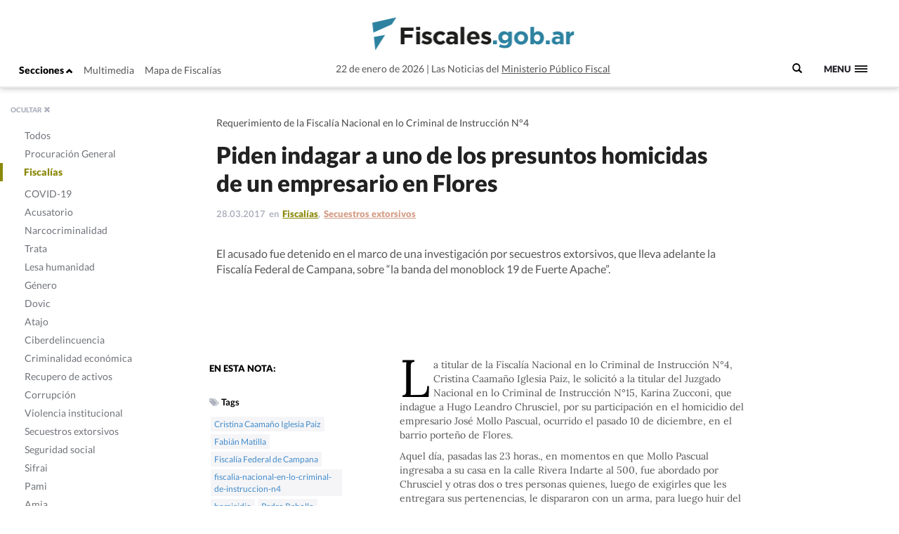

--- FILE ---
content_type: text/html; charset=UTF-8
request_url: https://www.fiscales.gob.ar/fiscalias/piden-indagar-a-uno-de-los-presuntos-homicidas-de-un-empresario-en-flores/
body_size: 12928
content:
<!DOCTYPE html>
<!--[if IE 7]>
<html class="ie ie7" lang="es-AR">
<link rel="stylesheet" type="text/css" href="ie7.css" />
<![endif]-->
<!--[if IE 8]>
<html class="ie ie8" lang="es-AR">
<link rel="stylesheet" type="text/css" href="/wp-content/themes/global-includes/css/ie8.css" />
<![endif]-->
<!--[if !(IE 7) | !(IE 8)  ]><!-->
<html lang="es-AR">
<!--<![endif]-->
<head>
    <meta charset="UTF-8" />
    <meta http-equiv="X-UA-Compatible" content="IE=edge" />
    <meta name="viewport" content="width=device-width, initial-scale=1">
    <link rel="shortcut icon" href="https://www.fiscales.gob.ar/favicon.ico" />
    <meta property="og:url" content="https://www.fiscales.gob.ar/fiscalias/piden-indagar-a-uno-de-los-presuntos-homicidas-de-un-empresario-en-flores/" />
    <meta property="og:type" content="article" />
    <meta property="og:title" content="Piden indagar a uno de los presuntos homicidas de un empresario en Flores" />
    <meta property="og:image" content="https://www.fiscales.gob.ar/wp-content/themes/images/logo_fiscales_300.jpg"/>
<meta name="twitter:title" content="Piden indagar a uno de los presuntos homicidas de un empresario en Flores" />
<meta name="twitter:card" content="summary_large_image" />
<meta name="twitter:image" content="https://www.fiscales.gob.ar/wp-content/themes/images/logo_fiscales_300.jpg" />
<meta name="twitter:url" content="https://www.fiscales.gob.ar/fiscalias/piden-indagar-a-uno-de-los-presuntos-homicidas-de-un-empresario-en-flores/" />
<meta name="robots" content="max-image-preview:large" />
    <title>Piden indagar a uno de los presuntos homicidas de un empresario en Flores | Fiscales.gob.ar</title>
    <link href="https://www.fiscales.gob.ar/wp-content/themes/global-includes/bootstrap-3.2.0-dist/css/bootstrap.css" rel="stylesheet">
    <link href='https://recursos.mpf.gov.ar/StaticContent/sitios/fiscales-gob-ar.css?a' rel='stylesheet' type='text/css'>
    <link rel="profile" href="http://gmpg.org/xfn/11" />
    <link rel="pingback" href="https://www.fiscales.gob.ar/xmlrpc.php" />
        <!--[if lt IE 9]>
    <script src="https://www.fiscales.gob.ar/wp-content/themes/fiscales/js/html5.js" type="text/javascript"></script>
    <![endif]-->
    <meta name='robots' content='max-image-preview:large' />
	<style>img:is([sizes="auto" i], [sizes^="auto," i]) { contain-intrinsic-size: 3000px 1500px }</style>
	<link rel='dns-prefetch' href='//recursos.mpf.gov.ar' />
<link rel='stylesheet' id='wp-block-library-css' href='https://www.fiscales.gob.ar/wp-includes/css/dist/block-library/style.min.css?ver=6.8.3' type='text/css' media='all' />
<style id='classic-theme-styles-inline-css' type='text/css'>
/*! This file is auto-generated */
.wp-block-button__link{color:#fff;background-color:#32373c;border-radius:9999px;box-shadow:none;text-decoration:none;padding:calc(.667em + 2px) calc(1.333em + 2px);font-size:1.125em}.wp-block-file__button{background:#32373c;color:#fff;text-decoration:none}
</style>
<style id='co-authors-plus-coauthors-style-inline-css' type='text/css'>
.wp-block-co-authors-plus-coauthors.is-layout-flow [class*=wp-block-co-authors-plus]{display:inline}

</style>
<style id='co-authors-plus-avatar-style-inline-css' type='text/css'>
.wp-block-co-authors-plus-avatar :where(img){height:auto;max-width:100%;vertical-align:bottom}.wp-block-co-authors-plus-coauthors.is-layout-flow .wp-block-co-authors-plus-avatar :where(img){vertical-align:middle}.wp-block-co-authors-plus-avatar:is(.alignleft,.alignright){display:table}.wp-block-co-authors-plus-avatar.aligncenter{display:table;margin-inline:auto}

</style>
<style id='co-authors-plus-image-style-inline-css' type='text/css'>
.wp-block-co-authors-plus-image{margin-bottom:0}.wp-block-co-authors-plus-image :where(img){height:auto;max-width:100%;vertical-align:bottom}.wp-block-co-authors-plus-coauthors.is-layout-flow .wp-block-co-authors-plus-image :where(img){vertical-align:middle}.wp-block-co-authors-plus-image:is(.alignfull,.alignwide) :where(img){width:100%}.wp-block-co-authors-plus-image:is(.alignleft,.alignright){display:table}.wp-block-co-authors-plus-image.aligncenter{display:table;margin-inline:auto}

</style>
<style id='global-styles-inline-css' type='text/css'>
:root{--wp--preset--aspect-ratio--square: 1;--wp--preset--aspect-ratio--4-3: 4/3;--wp--preset--aspect-ratio--3-4: 3/4;--wp--preset--aspect-ratio--3-2: 3/2;--wp--preset--aspect-ratio--2-3: 2/3;--wp--preset--aspect-ratio--16-9: 16/9;--wp--preset--aspect-ratio--9-16: 9/16;--wp--preset--color--black: #000000;--wp--preset--color--cyan-bluish-gray: #abb8c3;--wp--preset--color--white: #ffffff;--wp--preset--color--pale-pink: #f78da7;--wp--preset--color--vivid-red: #cf2e2e;--wp--preset--color--luminous-vivid-orange: #ff6900;--wp--preset--color--luminous-vivid-amber: #fcb900;--wp--preset--color--light-green-cyan: #7bdcb5;--wp--preset--color--vivid-green-cyan: #00d084;--wp--preset--color--pale-cyan-blue: #8ed1fc;--wp--preset--color--vivid-cyan-blue: #0693e3;--wp--preset--color--vivid-purple: #9b51e0;--wp--preset--gradient--vivid-cyan-blue-to-vivid-purple: linear-gradient(135deg,rgba(6,147,227,1) 0%,rgb(155,81,224) 100%);--wp--preset--gradient--light-green-cyan-to-vivid-green-cyan: linear-gradient(135deg,rgb(122,220,180) 0%,rgb(0,208,130) 100%);--wp--preset--gradient--luminous-vivid-amber-to-luminous-vivid-orange: linear-gradient(135deg,rgba(252,185,0,1) 0%,rgba(255,105,0,1) 100%);--wp--preset--gradient--luminous-vivid-orange-to-vivid-red: linear-gradient(135deg,rgba(255,105,0,1) 0%,rgb(207,46,46) 100%);--wp--preset--gradient--very-light-gray-to-cyan-bluish-gray: linear-gradient(135deg,rgb(238,238,238) 0%,rgb(169,184,195) 100%);--wp--preset--gradient--cool-to-warm-spectrum: linear-gradient(135deg,rgb(74,234,220) 0%,rgb(151,120,209) 20%,rgb(207,42,186) 40%,rgb(238,44,130) 60%,rgb(251,105,98) 80%,rgb(254,248,76) 100%);--wp--preset--gradient--blush-light-purple: linear-gradient(135deg,rgb(255,206,236) 0%,rgb(152,150,240) 100%);--wp--preset--gradient--blush-bordeaux: linear-gradient(135deg,rgb(254,205,165) 0%,rgb(254,45,45) 50%,rgb(107,0,62) 100%);--wp--preset--gradient--luminous-dusk: linear-gradient(135deg,rgb(255,203,112) 0%,rgb(199,81,192) 50%,rgb(65,88,208) 100%);--wp--preset--gradient--pale-ocean: linear-gradient(135deg,rgb(255,245,203) 0%,rgb(182,227,212) 50%,rgb(51,167,181) 100%);--wp--preset--gradient--electric-grass: linear-gradient(135deg,rgb(202,248,128) 0%,rgb(113,206,126) 100%);--wp--preset--gradient--midnight: linear-gradient(135deg,rgb(2,3,129) 0%,rgb(40,116,252) 100%);--wp--preset--font-size--small: 13px;--wp--preset--font-size--medium: 20px;--wp--preset--font-size--large: 36px;--wp--preset--font-size--x-large: 42px;--wp--preset--spacing--20: 0.44rem;--wp--preset--spacing--30: 0.67rem;--wp--preset--spacing--40: 1rem;--wp--preset--spacing--50: 1.5rem;--wp--preset--spacing--60: 2.25rem;--wp--preset--spacing--70: 3.38rem;--wp--preset--spacing--80: 5.06rem;--wp--preset--shadow--natural: 6px 6px 9px rgba(0, 0, 0, 0.2);--wp--preset--shadow--deep: 12px 12px 50px rgba(0, 0, 0, 0.4);--wp--preset--shadow--sharp: 6px 6px 0px rgba(0, 0, 0, 0.2);--wp--preset--shadow--outlined: 6px 6px 0px -3px rgba(255, 255, 255, 1), 6px 6px rgba(0, 0, 0, 1);--wp--preset--shadow--crisp: 6px 6px 0px rgba(0, 0, 0, 1);}:where(.is-layout-flex){gap: 0.5em;}:where(.is-layout-grid){gap: 0.5em;}body .is-layout-flex{display: flex;}.is-layout-flex{flex-wrap: wrap;align-items: center;}.is-layout-flex > :is(*, div){margin: 0;}body .is-layout-grid{display: grid;}.is-layout-grid > :is(*, div){margin: 0;}:where(.wp-block-columns.is-layout-flex){gap: 2em;}:where(.wp-block-columns.is-layout-grid){gap: 2em;}:where(.wp-block-post-template.is-layout-flex){gap: 1.25em;}:where(.wp-block-post-template.is-layout-grid){gap: 1.25em;}.has-black-color{color: var(--wp--preset--color--black) !important;}.has-cyan-bluish-gray-color{color: var(--wp--preset--color--cyan-bluish-gray) !important;}.has-white-color{color: var(--wp--preset--color--white) !important;}.has-pale-pink-color{color: var(--wp--preset--color--pale-pink) !important;}.has-vivid-red-color{color: var(--wp--preset--color--vivid-red) !important;}.has-luminous-vivid-orange-color{color: var(--wp--preset--color--luminous-vivid-orange) !important;}.has-luminous-vivid-amber-color{color: var(--wp--preset--color--luminous-vivid-amber) !important;}.has-light-green-cyan-color{color: var(--wp--preset--color--light-green-cyan) !important;}.has-vivid-green-cyan-color{color: var(--wp--preset--color--vivid-green-cyan) !important;}.has-pale-cyan-blue-color{color: var(--wp--preset--color--pale-cyan-blue) !important;}.has-vivid-cyan-blue-color{color: var(--wp--preset--color--vivid-cyan-blue) !important;}.has-vivid-purple-color{color: var(--wp--preset--color--vivid-purple) !important;}.has-black-background-color{background-color: var(--wp--preset--color--black) !important;}.has-cyan-bluish-gray-background-color{background-color: var(--wp--preset--color--cyan-bluish-gray) !important;}.has-white-background-color{background-color: var(--wp--preset--color--white) !important;}.has-pale-pink-background-color{background-color: var(--wp--preset--color--pale-pink) !important;}.has-vivid-red-background-color{background-color: var(--wp--preset--color--vivid-red) !important;}.has-luminous-vivid-orange-background-color{background-color: var(--wp--preset--color--luminous-vivid-orange) !important;}.has-luminous-vivid-amber-background-color{background-color: var(--wp--preset--color--luminous-vivid-amber) !important;}.has-light-green-cyan-background-color{background-color: var(--wp--preset--color--light-green-cyan) !important;}.has-vivid-green-cyan-background-color{background-color: var(--wp--preset--color--vivid-green-cyan) !important;}.has-pale-cyan-blue-background-color{background-color: var(--wp--preset--color--pale-cyan-blue) !important;}.has-vivid-cyan-blue-background-color{background-color: var(--wp--preset--color--vivid-cyan-blue) !important;}.has-vivid-purple-background-color{background-color: var(--wp--preset--color--vivid-purple) !important;}.has-black-border-color{border-color: var(--wp--preset--color--black) !important;}.has-cyan-bluish-gray-border-color{border-color: var(--wp--preset--color--cyan-bluish-gray) !important;}.has-white-border-color{border-color: var(--wp--preset--color--white) !important;}.has-pale-pink-border-color{border-color: var(--wp--preset--color--pale-pink) !important;}.has-vivid-red-border-color{border-color: var(--wp--preset--color--vivid-red) !important;}.has-luminous-vivid-orange-border-color{border-color: var(--wp--preset--color--luminous-vivid-orange) !important;}.has-luminous-vivid-amber-border-color{border-color: var(--wp--preset--color--luminous-vivid-amber) !important;}.has-light-green-cyan-border-color{border-color: var(--wp--preset--color--light-green-cyan) !important;}.has-vivid-green-cyan-border-color{border-color: var(--wp--preset--color--vivid-green-cyan) !important;}.has-pale-cyan-blue-border-color{border-color: var(--wp--preset--color--pale-cyan-blue) !important;}.has-vivid-cyan-blue-border-color{border-color: var(--wp--preset--color--vivid-cyan-blue) !important;}.has-vivid-purple-border-color{border-color: var(--wp--preset--color--vivid-purple) !important;}.has-vivid-cyan-blue-to-vivid-purple-gradient-background{background: var(--wp--preset--gradient--vivid-cyan-blue-to-vivid-purple) !important;}.has-light-green-cyan-to-vivid-green-cyan-gradient-background{background: var(--wp--preset--gradient--light-green-cyan-to-vivid-green-cyan) !important;}.has-luminous-vivid-amber-to-luminous-vivid-orange-gradient-background{background: var(--wp--preset--gradient--luminous-vivid-amber-to-luminous-vivid-orange) !important;}.has-luminous-vivid-orange-to-vivid-red-gradient-background{background: var(--wp--preset--gradient--luminous-vivid-orange-to-vivid-red) !important;}.has-very-light-gray-to-cyan-bluish-gray-gradient-background{background: var(--wp--preset--gradient--very-light-gray-to-cyan-bluish-gray) !important;}.has-cool-to-warm-spectrum-gradient-background{background: var(--wp--preset--gradient--cool-to-warm-spectrum) !important;}.has-blush-light-purple-gradient-background{background: var(--wp--preset--gradient--blush-light-purple) !important;}.has-blush-bordeaux-gradient-background{background: var(--wp--preset--gradient--blush-bordeaux) !important;}.has-luminous-dusk-gradient-background{background: var(--wp--preset--gradient--luminous-dusk) !important;}.has-pale-ocean-gradient-background{background: var(--wp--preset--gradient--pale-ocean) !important;}.has-electric-grass-gradient-background{background: var(--wp--preset--gradient--electric-grass) !important;}.has-midnight-gradient-background{background: var(--wp--preset--gradient--midnight) !important;}.has-small-font-size{font-size: var(--wp--preset--font-size--small) !important;}.has-medium-font-size{font-size: var(--wp--preset--font-size--medium) !important;}.has-large-font-size{font-size: var(--wp--preset--font-size--large) !important;}.has-x-large-font-size{font-size: var(--wp--preset--font-size--x-large) !important;}
:where(.wp-block-post-template.is-layout-flex){gap: 1.25em;}:where(.wp-block-post-template.is-layout-grid){gap: 1.25em;}
:where(.wp-block-columns.is-layout-flex){gap: 2em;}:where(.wp-block-columns.is-layout-grid){gap: 2em;}
:root :where(.wp-block-pullquote){font-size: 1.5em;line-height: 1.6;}
</style>
<link rel='stylesheet' id='contact-form-7-css' href='https://www.fiscales.gob.ar/wp-content/plugins/contact-form-7/includes/css/styles.css?ver=6.1.1' type='text/css' media='all' />
<link rel='stylesheet' id='style-name-css' href='https://www.fiscales.gob.ar/wp-content/themes/fiscales/style.css?ver=202509161317' type='text/css' media='all' />
<link rel='stylesheet' id='font-awesome-css' href='https://www.fiscales.gob.ar/wp-content/themes/global-includes//font-awesome-4.7.0/css/font-awesome.min.css?ver=6.8.3' type='text/css' media='all' />
<link rel='stylesheet' id='dashicons-css' href='https://www.fiscales.gob.ar/wp-includes/css/dashicons.min.css?ver=6.8.3' type='text/css' media='all' />
<link rel='stylesheet' id='bxslider-css' href='https://www.fiscales.gob.ar/wp-content/themes/global-includes/jquery.bxslider/jquery.bxslider.css?ver=6.8.3' type='text/css' media='all' />
<link rel='stylesheet' id='jquery-ui-css-css' href='https://recursos.mpf.gov.ar/StaticContent//jquery-ui-1.12.1/jquery-ui.css?ver=6.8.3' type='text/css' media='all' />
<script type="text/javascript" src="https://www.fiscales.gob.ar/wp-includes/js/jquery/jquery.min.js?ver=3.7.1" id="jquery-core-js"></script>
<script type="text/javascript" src="https://www.fiscales.gob.ar/wp-includes/js/jquery/jquery-migrate.min.js?ver=3.4.1" id="jquery-migrate-js"></script>
<script type="text/javascript" src="https://www.fiscales.gob.ar/wp-content/themes/fiscales/js/helper.js?ver=6.8.3" id="helperjs-js"></script>
<script type="text/javascript" src="https://www.fiscales.gob.ar/wp-content/themes/fiscales/js/imageloaded.min.js?ver=6.8.3" id="cargar_imagedloaded-js"></script>
<script type="text/javascript" src="https://www.fiscales.gob.ar/wp-content/themes/global-includes/jquery.bxslider/jquery.bxslider.min.js?ver=202509161317" id="bxslider-script-js"></script>
<script type="text/javascript" src="https://www.fiscales.gob.ar/wp-content/themes/global-includes/js/jquery.masonry.min.js?ver=202509161317" id="mansonry-js"></script>
<script type="text/javascript" src="https://www.fiscales.gob.ar/wp-content/themes/global-includes/js/jquery.highlight.js?ver=202509161317" id="highlight-js"></script>
<script type="text/javascript" src="https://www.fiscales.gob.ar/wp-content/themes/global-includes/colorbox/jquery.colorbox-min.js?ver=202509161317" id="colorbox-js"></script>
<script type="text/javascript" src="https://www.fiscales.gob.ar/wp-content/themes/global-includes/js/helpers.js?ver=202509161317" id="helpers-js"></script>
<link rel="EditURI" type="application/rsd+xml" title="RSD" href="https://www.fiscales.gob.ar/xmlrpc.php?rsd" />
<meta name="generator" content="WordPress 6.8.3" />
<link rel="canonical" href="https://www.fiscales.gob.ar/fiscalias/piden-indagar-a-uno-de-los-presuntos-homicidas-de-un-empresario-en-flores/" />
<link rel='shortlink' href='https://www.fiscales.gob.ar/?p=23177' />
<link rel="alternate" title="oEmbed (JSON)" type="application/json+oembed" href="https://www.fiscales.gob.ar/wp-json/oembed/1.0/embed?url=https%3A%2F%2Fwww.fiscales.gob.ar%2Ffiscalias%2Fpiden-indagar-a-uno-de-los-presuntos-homicidas-de-un-empresario-en-flores%2F" />
<link rel="alternate" title="oEmbed (XML)" type="text/xml+oembed" href="https://www.fiscales.gob.ar/wp-json/oembed/1.0/embed?url=https%3A%2F%2Fwww.fiscales.gob.ar%2Ffiscalias%2Fpiden-indagar-a-uno-de-los-presuntos-homicidas-de-un-empresario-en-flores%2F&#038;format=xml" />
<!-- nodo:2-->    <script src="https://www.fiscales.gob.ar/wp-content/themes/global-includes/bootstrap-3.2.0-dist/js/bootstrap.min.js" ></script>
    <style type="text/css">
    html { -webkit-font-smoothing: antialiased; }
    </style>

</head>

<body>
  <header class="fs-header fs-header-mobile">
    <div class="container-fluid">
        <div class="row">
            <div class="col-md-4 header-contenedor header-contenedor-mobile">
                <ul class="menu-izquierda">
                    <li>
                        <button id="showLeftPush">Secciones <span class="glyphicon glyphicon-chevron-up"></span></button>
                    </li>
                    <li id="menu-item-12102" class="menu-item menu-item-type-custom menu-item-object-custom menu-item-12102"><a target="_blank" href="/multimedia">Multimedia</a></li>
<li id="menu-item-12103" class="menu-item menu-item-type-custom menu-item-object-custom menu-item-12103"><a href="http://www.mpf.gob.ar/mapa-fiscalias/">Mapa de Fiscalías</a></li>
                </ul>
            </div>
                        <div class="header-container col-xs-12 col-md-6">
                <div class="header-txt-2 izq">22 de enero de 2026</div>
                <div class="fs-logo"><a href="https://www.fiscales.gob.ar/" title="Fiscales.gob.ar" rel="home"><img class="img-logo" src="/wp-content/themes/fiscales/images/logofiscales-lg.png" alt="Logo"></a></div>
                <div class="fs-logo-menu hidden">
                    <a href="#0"><img class="img-logo" src="/wp-content/themes/fiscales/images/logofiscales-lg.png" alt="Logo"></a>
                </div>
                <div class="header-txt-2 der">Las Noticias del <a class="link" href="http://www.mpf.gob.ar">Ministerio Público Fiscal</a></div>
                <div class="header-txt-1">22 de enero de 2026  |  Las Noticias del <a class="link" href="http://www.mpf.gob.ar">Ministerio Público Fiscal</a></div>
            </div>
        </div>
        <div class="buscador-menu">
            <form role="search" method="get" id="searchform" action="/">
                <label for="s">
                    <span class="glyphicon glyphicon-search"></span>
                </label>
                <input type="text" name="s" value="" placeholder=" Buscar" class="" id="s" />
            </form>
        </div>
        <a class="fs-primary-nav-trigger" href="#0">
            <span class="fs-menu-text">Menu</span><span class="fs-menu-icon"></span>
        </a> <!-- fs-primary-nav-trigger -->
    </div>
</header>

<nav>
    <div class="container-fluid">
        <ul class="fs-primary-nav">
            <div class="col-md-1"></div>
           <li id="menu-item-12113" class="title-hide col-md-2 menu-item menu-item-type-custom menu-item-object-custom menu-item-has-children menu-item-12113"><a href="#columna1">Columna1</a>
<ul class="sub-menu">
	<li id="menu-item-12184" class="menu-item menu-item-type-taxonomy menu-item-object-category menu-item-12184"><a href="https://www.fiscales.gob.ar/procuracion-general/">Procuración General</a></li>
	<li id="menu-item-12179" class="menu-item menu-item-type-taxonomy menu-item-object-category current-post-ancestor current-menu-parent current-post-parent menu-item-has-children menu-item-12179 current-menu-item"><a href="https://www.fiscales.gob.ar/fiscalias/">Fiscalías</a>
	<ul class="sub-menu">
		<li id="menu-item-12212" class="hide menu-item menu-item-type-custom menu-item-object-custom menu-item-12212"><a href="http://www.mpf.gob.ar/mapa-fiscalias/">Mapa de Fiscalías</a></li>
		<li id="menu-item-12213" class="hide menu-item menu-item-type-custom menu-item-object-custom menu-item-has-children menu-item-12213"><a href="#">Unidades Especiales</a>
		<ul class="sub-menu">
			<li id="menu-item-12214" class="hide menu-item menu-item-type-custom menu-item-object-custom menu-item-12214"><a href="http://www.mpf.gob.ar/ufiamia/">Amia</a></li>
			<li id="menu-item-12216" class="hide menu-item menu-item-type-custom menu-item-object-custom menu-item-12216"><a href="http://www.mpf.gob.ar/delitos-con-autor-desconocido/">Delitos de Autor Desconocido</a></li>
			<li id="menu-item-12218" class="hide menu-item menu-item-type-custom menu-item-object-custom menu-item-12218"><a href="http://www.mpf.gob.ar/ufisex/">Delito contra la Integridad Sexual</a></li>
			<li id="menu-item-12219" class="hide menu-item menu-item-type-custom menu-item-object-custom menu-item-12219"><a href="http://www.mpf.gob.ar/ufipami/">Pami</a></li>
			<li id="menu-item-12220" class="hide menu-item menu-item-type-custom menu-item-object-custom menu-item-12220"><a href="http://www.mpf.gob.ar/ufirenar/">Renar</a></li>
			<li id="menu-item-12215" class="hide menu-item menu-item-type-custom menu-item-object-custom menu-item-12215"><a href="http://www.mpf.gob.ar/ufises/">Seguridad Social</a></li>
			<li id="menu-item-18975" class="hide menu-item menu-item-type-custom menu-item-object-custom menu-item-18975"><a href="https://www.mpf.gob.ar/ufese/">Secuestros Extorsivos</a></li>
		</ul>
</li>
	</ul>
</li>
	<li id="menu-item-64533" class="menu-item menu-item-type-taxonomy menu-item-object-category menu-item-64533"><a href="https://www.fiscales.gob.ar/acusatorio/">Acusatorio</a></li>
	<li id="menu-item-12181" class="menu-item menu-item-type-taxonomy menu-item-object-category menu-item-has-children menu-item-12181"><a href="https://www.fiscales.gob.ar/lesa-humanidad/">Lesa humanidad</a>
	<ul class="sub-menu">
		<li id="menu-item-12243" class="menu-item menu-item-type-custom menu-item-object-custom menu-item-12243"><a href="/lesa-humanidad/?tipo-entrada=informes">Informes</a></li>
		<li id="menu-item-12244" class="menu-item menu-item-type-custom menu-item-object-custom menu-item-12244"><a href="/lesa-humanidad/?tipo-entrada=agenda">Agenda</a></li>
		<li id="menu-item-12269" class="menu-item menu-item-type-post_type menu-item-object-page menu-item-12269"><a href="https://www.fiscales.gob.ar/unidad-de-apropiacion/">Unidad de Apropiación</a></li>
		<li id="menu-item-12285" class="menu-item menu-item-type-custom menu-item-object-custom menu-item-12285"><a href="/lesa-humanidad/?tipo-entrada=estadisticas">Estadísticas</a></li>
	</ul>
</li>
</ul>
</li>
<li id="menu-item-12169" class="title-hide col-md-2 menu-item menu-item-type-custom menu-item-object-custom menu-item-has-children menu-item-12169"><a href="http://Columna2">Columna2</a>
<ul class="sub-menu">
	<li id="menu-item-12177" class="menu-item menu-item-type-taxonomy menu-item-object-category menu-item-12177"><a href="https://www.fiscales.gob.ar/criminalidad-economica/">Criminalidad económica</a></li>
	<li id="menu-item-12176" class="menu-item menu-item-type-taxonomy menu-item-object-category menu-item-12176"><a href="https://www.fiscales.gob.ar/corrupcion/">Corrupción</a></li>
	<li id="menu-item-12182" class="menu-item menu-item-type-taxonomy menu-item-object-category menu-item-12182"><a href="https://www.fiscales.gob.ar/narcocriminalidad/">Narcocriminalidad</a></li>
	<li id="menu-item-12185" class="menu-item menu-item-type-taxonomy menu-item-object-category menu-item-has-children menu-item-12185"><a href="https://www.fiscales.gob.ar/trata/">Trata</a>
	<ul class="sub-menu">
		<li id="menu-item-12271" class="menu-item menu-item-type-custom menu-item-object-custom menu-item-12271"><a href="/trata/?tipo-entrada=informes">Informes</a></li>
		<li id="menu-item-12272" class="menu-item menu-item-type-custom menu-item-object-custom menu-item-12272"><a href="#">Herramientas</a></li>
	</ul>
</li>
</ul>
</li>
<li id="menu-item-12170" class="title-hide col-md-2 menu-item menu-item-type-custom menu-item-object-custom menu-item-has-children menu-item-12170"><a href="#columna3">Columna3</a>
<ul class="sub-menu">
	<li id="menu-item-12799" class="menu-item menu-item-type-taxonomy menu-item-object-category menu-item-12799"><a href="https://www.fiscales.gob.ar/amia/">Amia</a></li>
	<li id="menu-item-12173" class="menu-item menu-item-type-taxonomy menu-item-object-category menu-item-has-children menu-item-12173"><a href="https://www.fiscales.gob.ar/atajo/">Atajo</a>
	<ul class="sub-menu">
		<li id="menu-item-17586" class="menu-item menu-item-type-post_type menu-item-object-page menu-item-17586"><a href="https://www.fiscales.gob.ar/que-son-las-agencias-atajo/">¿Qué son las agencias ATAJO?</a></li>
		<li id="menu-item-12245" class="menu-item menu-item-type-custom menu-item-object-custom menu-item-12245"><a href="/atajo/?tipo-entrada=agenda">Agenda</a></li>
		<li id="menu-item-12275" class="menu-item menu-item-type-custom menu-item-object-custom menu-item-12275"><a href="/atajo/?tipo-entrada=atajo-federal">Atajo Federal</a></li>
		<li id="menu-item-12276" class="menu-item menu-item-type-custom menu-item-object-custom menu-item-12276"><a href="/atajo/?tipo-entrada=documentos">Documentos</a></li>
		<li id="menu-item-12277" class="menu-item menu-item-type-custom menu-item-object-custom menu-item-12277"><a href="/atajo/?tipo-entrada=boletin-mensual">Boletín Mensual</a></li>
		<li id="menu-item-12278" class="menu-item menu-item-type-custom menu-item-object-custom menu-item-12278"><a href="/atajo/?tipo-entrada=videos">Videos</a></li>
	</ul>
</li>
</ul>
</li>
<li id="menu-item-12171" class="title-hide col-md-2 menu-item menu-item-type-custom menu-item-object-custom menu-item-has-children menu-item-12171"><a href="#columna4">Columna4</a>
<ul class="sub-menu">
	<li id="menu-item-12186" class="menu-item menu-item-type-taxonomy menu-item-object-category menu-item-has-children menu-item-12186"><a href="https://www.fiscales.gob.ar/violencia-institucional/">Violencia institucional</a>
	<ul class="sub-menu">
		<li id="menu-item-12279" class="menu-item menu-item-type-custom menu-item-object-custom menu-item-12279"><a href="/violencia-institucional/?tipo-entrada=informes">Informes</a></li>
	</ul>
</li>
	<li id="menu-item-12180" class="menu-item menu-item-type-taxonomy menu-item-object-category menu-item-has-children menu-item-12180"><a href="https://www.fiscales.gob.ar/genero/">Género</a>
	<ul class="sub-menu">
		<li id="menu-item-12280" class="menu-item menu-item-type-custom menu-item-object-custom menu-item-12280"><a href="/tipo_resolucion/genero">Resoluciones</a></li>
		<li id="menu-item-12281" class="menu-item menu-item-type-custom menu-item-object-custom menu-item-12281"><a href="/tipo_normativa/genero">Normativas Internacional y local</a></li>
	</ul>
</li>
	<li id="menu-item-12178" class="menu-item menu-item-type-taxonomy menu-item-object-category menu-item-12178"><a href="https://www.fiscales.gob.ar/dovic/">Dovic</a></li>
	<li id="menu-item-12174" class="menu-item menu-item-type-taxonomy menu-item-object-category menu-item-12174"><a href="https://www.fiscales.gob.ar/capacitacion/">Capacitación</a></li>
	<li id="menu-item-12175" class="menu-item menu-item-type-taxonomy menu-item-object-category menu-item-12175"><a href="https://www.fiscales.gob.ar/ciberdelincuencia/">Ciberdelincuencia</a></li>
	<li id="menu-item-16221" class="menu-item menu-item-type-taxonomy menu-item-object-category menu-item-16221"><a href="https://www.fiscales.gob.ar/usuarios-y-consumidores/">Usuarios y consumidores</a></li>
</ul>
</li>
<li id="menu-item-12172" class="title-hide col-md-2 menu-item menu-item-type-custom menu-item-object-custom menu-item-has-children menu-item-12172"><a href="#columna5">Columna5</a>
<ul class="sub-menu">
	<li id="menu-item-12187" class="menu-item menu-item-type-custom menu-item-object-custom menu-item-12187"><a target="_blank" href="https://www.youtube.com/user/PGNcomunicacion">Sección Multimedia</a></li>
	<li id="menu-item-12188" class="menu-item menu-item-type-custom menu-item-object-custom menu-item-12188"><a href="http://www.mpf.gob.ar/mapa-fiscalias/">Mapa de Fiscalías</a></li>
	<li id="menu-item-12189" class="menu-item menu-item-type-custom menu-item-object-custom menu-item-12189"><a href="http://www.mpf.gob.ar/cppn/">Nuevo Código Procesal Penal</a></li>
	<li id="menu-item-12190" class="menu-item menu-item-type-custom menu-item-object-custom menu-item-has-children menu-item-12190"><a href="#">Redes Sociales</a>
	<ul class="sub-menu">
		<li id="menu-item-12191" class="menu-item menu-item-type-custom menu-item-object-custom menu-item-12191"><a target="_blank" href="https://www.facebook.com/Procuraci%C3%B3n-General-de-la-Naci%C3%B3n-120906011400653/">Facebook</a></li>
		<li id="menu-item-12192" class="menu-item menu-item-type-custom menu-item-object-custom menu-item-12192"><a target="_blank" href="https://twitter.com/FiscalesGobAr">Twitter</a></li>
		<li id="menu-item-12193" class="menu-item menu-item-type-custom menu-item-object-custom menu-item-12193"><a target="_blank" href="https://www.youtube.com/user/PGNcomunicacion">Youtube</a></li>
	</ul>
</li>
</ul>
</li>
        </ul>
    </div>
</nav>

<meta property="og:description" content="Requerimiento de la Fiscalía Nacional en lo Criminal de Instrucción N°4" />

<div class="content single-template">

<nav class="cbp-spmenu cbp-spmenu-vertical cbp-spmenu-left cbp-spmenu-open hidden-xs" id="cbp-spmenu-s1">
    <div class="boton-cerrar">
        <button id="showLeftPush2">OCULTAR <span class="glyphicon glyphicon-remove"></span></button>
    </div>
    <div class="menu-hover">
        <ul>
            <li id="menu-item-12124" class="activo-todos menu-item menu-item-type-custom menu-item-object-custom menu-item-12124"><a href="/#">Todos</a></li>
<li id="menu-item-12094" class="activo-procuracion-general menu-item menu-item-type-taxonomy menu-item-object-category menu-item-12094"><a href="https://www.fiscales.gob.ar/procuracion-general/">Procuración General</a></li>
<li id="menu-item-12093" class="activo-fiscalias menu-item menu-item-type-taxonomy menu-item-object-category current-post-ancestor current-menu-parent current-post-parent menu-item-has-children menu-item-12093 current-menu-item"><a href="https://www.fiscales.gob.ar/fiscalias/">Fiscalías</a>
<ul class="sub-menu">
	<li id="menu-item-12142" class="hide menu-item menu-item-type-custom menu-item-object-custom menu-item-12142"><a href="http://www.mpf.gob.ar/mapa-fiscalias/">Mapa de Fiscalías</a></li>
	<li id="menu-item-12143" class="hide menu-item menu-item-type-custom menu-item-object-custom menu-item-has-children menu-item-12143"><a href="#">Unidades Especiales</a>
	<ul class="sub-menu">
		<li id="menu-item-12144" class="hide menu-item menu-item-type-custom menu-item-object-custom menu-item-12144"><a href="http://www.mpf.gob.ar/ufiamia/">Amia</a></li>
		<li id="menu-item-12146" class="hide menu-item menu-item-type-custom menu-item-object-custom menu-item-12146"><a href="http://www.mpf.gob.ar/delitos-con-autor-desconocido/">Delitos de Autor Desconocido</a></li>
		<li id="menu-item-12147" class="hide menu-item menu-item-type-custom menu-item-object-custom menu-item-12147"><a href="http://www.mpf.gob.ar/ufisex/">Delito contra la Integridad Sexual</a></li>
		<li id="menu-item-12148" class="hide menu-item menu-item-type-custom menu-item-object-custom menu-item-12148"><a href="http://www.mpf.gob.ar/ufipami/">Pami</a></li>
		<li id="menu-item-12149" class="hide menu-item menu-item-type-custom menu-item-object-custom menu-item-12149"><a href="http://www.mpf.gob.ar/ufirenar/">Renar</a></li>
		<li id="menu-item-18976" class="hide menu-item menu-item-type-custom menu-item-object-custom menu-item-18976"><a href="https://www.mpf.gob.ar/ufese/">Secuestros Extorsivos</a></li>
		<li id="menu-item-12145" class="hide menu-item menu-item-type-custom menu-item-object-custom menu-item-12145"><a href="http://www.mpf.gob.ar/ufises/">Seguridad Social</a></li>
	</ul>
</li>
</ul>
</li>
<li id="menu-item-91378" class="activo-covid menu-item menu-item-type-custom menu-item-object-custom menu-item-91378"><a href="/covid-19/">COVID-19</a></li>
<li id="menu-item-64503" class="activo-acusatorio menu-item menu-item-type-taxonomy menu-item-object-category menu-item-64503"><a href="https://www.fiscales.gob.ar/acusatorio/">Acusatorio</a></li>
<li id="menu-item-12100" class="activo-narcocriminalidad menu-item menu-item-type-taxonomy menu-item-object-category menu-item-12100"><a href="https://www.fiscales.gob.ar/narcocriminalidad/">Narcocriminalidad</a></li>
<li id="menu-item-12098" class="activo-trata menu-item menu-item-type-taxonomy menu-item-object-category menu-item-has-children menu-item-12098"><a href="https://www.fiscales.gob.ar/trata/">Trata</a>
<ul class="sub-menu">
	<li id="menu-item-12156" class="menu-item menu-item-type-custom menu-item-object-custom menu-item-12156"><a href="/trata/?tipo-entrada=informes">Informes</a></li>
</ul>
</li>
<li id="menu-item-12095" class="activo-lesa-humanidad menu-item menu-item-type-taxonomy menu-item-object-category menu-item-has-children menu-item-12095"><a href="https://www.fiscales.gob.ar/lesa-humanidad/">Lesa humanidad</a>
<ul class="sub-menu">
	<li id="menu-item-12150" class="menu-item menu-item-type-custom menu-item-object-custom menu-item-12150"><a href="/lesa-humanidad/?tipo-entrada=agenda">Agenda</a></li>
	<li id="menu-item-12152" class="menu-item menu-item-type-custom menu-item-object-custom menu-item-12152"><a href="/lesa-humanidad/?tipo-entrada=informes">Informes</a></li>
	<li id="menu-item-12155" class="menu-item menu-item-type-post_type menu-item-object-page menu-item-12155"><a href="https://www.fiscales.gob.ar/unidad-de-apropiacion/">Unidad de Apropiación</a></li>
	<li id="menu-item-12286" class="menu-item menu-item-type-custom menu-item-object-custom menu-item-12286"><a href="/lesa-humanidad/?tipo-entrada=estadisticas">Estadísticas</a></li>
</ul>
</li>
<li id="menu-item-12101" class="activo-genero menu-item menu-item-type-taxonomy menu-item-object-category menu-item-has-children menu-item-12101"><a href="https://www.fiscales.gob.ar/genero/">Género</a>
<ul class="sub-menu">
	<li id="menu-item-112256" class="menu-item menu-item-type-custom menu-item-object-custom menu-item-112256"><a href="/acciones-genero/">Herramientas</a></li>
</ul>
</li>
<li id="menu-item-12123" class="activo-dovic menu-item menu-item-type-taxonomy menu-item-object-category menu-item-12123"><a href="https://www.fiscales.gob.ar/dovic/">Dovic</a></li>
<li id="menu-item-12096" class="activo-atajo menu-item menu-item-type-taxonomy menu-item-object-category menu-item-has-children menu-item-12096"><a href="https://www.fiscales.gob.ar/atajo/">Atajo</a>
<ul class="sub-menu">
	<li id="menu-item-17585" class="menu-item menu-item-type-post_type menu-item-object-page menu-item-17585"><a href="https://www.fiscales.gob.ar/que-son-las-agencias-atajo/">¿Qué son las agencias ATAJO?</a></li>
	<li id="menu-item-12151" class="menu-item menu-item-type-custom menu-item-object-custom menu-item-12151"><a href="/atajo/?tipo-entrada=agenda">Agenda</a></li>
	<li id="menu-item-12160" class="menu-item menu-item-type-custom menu-item-object-custom menu-item-12160"><a href="/atajo/?tipo-entrada=atajo-federal">Atajo Federal</a></li>
	<li id="menu-item-12161" class="menu-item menu-item-type-custom menu-item-object-custom menu-item-12161"><a href="/atajo/?tipo-entrada=documentos">Documentos</a></li>
	<li id="menu-item-12162" class="menu-item menu-item-type-custom menu-item-object-custom menu-item-12162"><a href="/atajo/?tipo-entrada=boletin-mensual">Boletín Mensual</a></li>
	<li id="menu-item-12163" class="menu-item menu-item-type-custom menu-item-object-custom menu-item-12163"><a href="/atajo/?tipo-entrada=videos">Videos</a></li>
</ul>
</li>
<li id="menu-item-12121" class="activo-ciberdelincuencia menu-item menu-item-type-taxonomy menu-item-object-category menu-item-12121"><a href="https://www.fiscales.gob.ar/ciberdelincuencia/">Ciberdelincuencia</a></li>
<li id="menu-item-12097" class="activo-criminalidad-economica menu-item menu-item-type-taxonomy menu-item-object-category menu-item-12097"><a href="https://www.fiscales.gob.ar/criminalidad-economica/">Criminalidad económica</a></li>
<li id="menu-item-22683" class="activo-recupero-de-activos menu-item menu-item-type-taxonomy menu-item-object-category menu-item-22683"><a href="https://www.fiscales.gob.ar/recupero-de-activos/">Recupero de activos</a></li>
<li id="menu-item-12122" class="activo-corrupcion menu-item menu-item-type-taxonomy menu-item-object-category menu-item-12122"><a href="https://www.fiscales.gob.ar/corrupcion/">Corrupción</a></li>
<li id="menu-item-12099" class="activo-violencia-institucional menu-item menu-item-type-taxonomy menu-item-object-category menu-item-has-children menu-item-12099"><a href="https://www.fiscales.gob.ar/violencia-institucional/">Violencia institucional</a>
<ul class="sub-menu">
	<li id="menu-item-12166" class="menu-item menu-item-type-custom menu-item-object-custom menu-item-12166"><a href="/violencia-institucional/?tipo-entrada=informes">Informes</a></li>
</ul>
</li>
<li id="menu-item-22684" class="activo-secuestros-extorsivos menu-item menu-item-type-taxonomy menu-item-object-category current-post-ancestor current-menu-parent current-post-parent menu-item-22684"><a href="https://www.fiscales.gob.ar/secuestros-extorsivos/">Secuestros extorsivos</a></li>
<li id="menu-item-22685" class="activo-seguridad-social menu-item menu-item-type-taxonomy menu-item-object-category menu-item-22685"><a href="https://www.fiscales.gob.ar/seguridad-social/">Seguridad social</a></li>
<li id="menu-item-201389" class="activo-sifrai menu-item menu-item-type-taxonomy menu-item-object-category menu-item-201389"><a href="https://www.fiscales.gob.ar/sifrai/">Sifrai</a></li>
<li id="menu-item-31219" class="activo-pami menu-item menu-item-type-custom menu-item-object-custom menu-item-31219"><a href="/pami">Pami</a></li>
<li id="menu-item-12800" class="activo-amia menu-item menu-item-type-taxonomy menu-item-object-category menu-item-12800"><a href="https://www.fiscales.gob.ar/amia/">Amia</a></li>
<li id="menu-item-22682" class="activo-laboral menu-item menu-item-type-taxonomy menu-item-object-category menu-item-22682"><a href="https://www.fiscales.gob.ar/laboral/">Laboral</a></li>
<li id="menu-item-16230" class="activo-usuarios-y-consumidores menu-item menu-item-type-taxonomy menu-item-object-category menu-item-16230"><a href="https://www.fiscales.gob.ar/usuarios-y-consumidores/">Usuarios y consumidores</a></li>
<li id="menu-item-186096" class="menu-item menu-item-type-taxonomy menu-item-object-category menu-item-186096"><a href="https://www.fiscales.gob.ar/medio-ambiente/">Medio ambiente</a></li>
<li id="menu-item-94442" class="activo-cooperacion-internacional menu-item menu-item-type-custom menu-item-object-custom menu-item-94442"><a href="/cooperacion-internacional">Cooperación internacional</a></li>
<li id="menu-item-12120" class="activo-capacitacion menu-item menu-item-type-taxonomy menu-item-object-category menu-item-12120"><a href="https://www.fiscales.gob.ar/capacitacion/">Capacitación</a></li>
<li id="menu-item-197448" class="menu-item menu-item-type-taxonomy menu-item-object-category menu-item-197448"><a href="https://www.fiscales.gob.ar/concursos/">Concursos</a></li>
<li id="menu-item-27566" class="activo-publicaciones hide menu-item menu-item-type-taxonomy menu-item-object-category menu-item-has-children menu-item-27566"><a href="https://www.fiscales.gob.ar/publicaciones/">Publicaciones</a>
<ul class="sub-menu">
	<li id="menu-item-27567" class="menu-item menu-item-type-custom menu-item-object-custom menu-item-27567"><a href="/publicaciones/?tipo-entrada=informes">Informes</a></li>
	<li id="menu-item-27568" class="menu-item menu-item-type-custom menu-item-object-custom menu-item-27568"><a href="/publicaciones/?tipo-entrada=materiales-de-difusion">Materiales de difusión</a></li>
</ul>
</li>
        </ul>
        <div class="follow">
        <div class="bold negro" >Seguinos</div>
        <ul class="social-share sidebar" style="display:flex; align-items:flex-end">
            
            <li class="f"><a href="https://www.facebook.com/pages/Procuraci%C3%B3n-General-de-la-Naci%C3%B3n/120906011400653?fref=ts" target="_blank"><span class="dashicons dashicons-facebook-alt"></span></a></li>
            <li class="t"><a href="https://twitter.com/FiscalesGobAr" target="_blank"><svg xmlns="http://www.w3.org/2000/svg" viewBox="0 0 512 512" class="dashicons svg-icon-footer" role="img" aria-label="Icono x twitter" title="Icono x twitter"><path d="M389.2 48h70.6L305.6 224.2 487 464H345L233.7 318.6 106.5 464H35.8L200.7 275.5 26.8 48H172.4L272.9 180.9 389.2 48zM364.4 421.8h39.1L151.1 88h-42L364.4 421.8z"/></svg></a></li>
            <li class="y"><a href="https://www.youtube.com/user/PGNcomunicacion" target="_blank"><span class="dashicons dashicons-video-alt3"></span></a></li>
            <li class="instagram"><a href="https://www.instagram.com/ministeriopublicofiscalnacion/?hl=es-la" target="_blank" style="font-size: 16px;"><i class="fa fa-instagram" aria-hidden="true"></i></a></li>
            <li class="ln"><a href="https://www.linkedin.com/company/ministeriopublicofiscal/" target="_blank" style="font-size: 18px;" title="Linkedin"><i class="fa fa-linkedin" aria-hidden="true"></i></a></li>

        </ul>
            </div>
  </div>
</nav>
<script>
    jQuery(document).ready(function($){

    var menuLeft = document.getElementById( 'cbp-spmenu-s1' ),
      showLeftPush = document.getElementById( 'showLeftPush'),
      showLeftPush2 = document.getElementById( 'showLeftPush2'),
      body = document.body;

    showLeftPush.onclick = function() {
    menulateral();
    };
    showLeftPush2.onclick = function() {
    menulateral();

    };
    function menulateral() {

        var ancho=$( window ).width();
        if(ancho > 480){
            classie.toggle( showLeftPush, 'active' );
            classie.toggle( body, 'cbp-spmenu-push-toright' );
            classie.toggle( menuLeft, 'cbp-spmenu-open' );
            disableOther( 'showLeftPush' );
            if($('.offset').hasClass('col-md-offset-2')){
                $('.offset').removeClass('col-md-offset-2');
                $('.offset').removeClass('col-md-10');
                $('.offset').addClass('col-md-12');
                $('#showLeftPush span.glyphicon').removeClass('glyphicon-chevron-up');
                $('#showLeftPush span.glyphicon').addClass('glyphicon-chevron-down');
            }else{
                $('.offset').addClass('col-md-offset-2');
                $('.offset').removeClass('col-md-12');
                $('.offset').addClass('col-md-10');
                $('#showLeftPush span.glyphicon').removeClass('glyphicon-chevron-down');
                $('#showLeftPush span.glyphicon').addClass('glyphicon-chevron-up');
            }
        }else{
            if($('#cbp-spmenu-s1').hasClass('hidden-xs')){
                $('#cbp-spmenu-s1').removeClass('hidden-xs');
                $('#showLeftPush span.glyphicon').removeClass('glyphicon-chevron-up');
                $('#showLeftPush span.glyphicon').addClass('glyphicon-chevron-down');
            }else{
                $('#cbp-spmenu-s1').addClass('hidden-xs');
                $('#showLeftPush span.glyphicon').removeClass('glyphicon-chevron-down');
                $('#showLeftPush span.glyphicon').addClass('glyphicon-chevron-up');
            }
        }
        $('.grid').masonry('layout');
    }

    function disableOther( button ) {
      if( button !== 'showLeftPush' ) {
        classie.toggle( showLeftPush, 'disabled' );
      }
    }
});
</script>
    <div class="pini col-md-offset-2 col-xs-12 col-md-10 contenedor-notas">    <div class="single-contenedor">
        <div class="header col-md-11 ">
            <div class="nota-volanta">Requerimiento de la Fiscalía Nacional en lo Criminal de Instrucción N°4</div>
            <div class="nota-titulo">Piden indagar a uno de los presuntos homicidas de un empresario en Flores</div>
            <div class="nota-acciones hidden-xs">
                <div class="left coma fecha">28.03.2017</div>
                <div class="left"> en </div>
                            <a href="/fiscalias" class="left"><div class="categoria fiscalias">Fiscalías</div></a>
                        <span class="left coma">,</span>
                        <a href="/secuestros-extorsivos" class="left"><div class="categoria secuestros-extorsivos">Secuestros extorsivos</div></a>
                        </div>
                <div class="nota-acciones hidden-sm hidden-md hidden-lg">
                                <div class="nota-acciones"><span class="left coma">28.03.2017 en </span>            <a href="/fiscalias" class="left"><div class="categoria fiscalias">Fiscalías</div></a>
                        <span class="left coma">,</span>
                        <a href="/secuestros-extorsivos" class="left"><div class="categoria secuestros-extorsivos">Secuestros extorsivos</div></a>
        </div>
    </br>
                    </div>
                <div class="nota-texto">El acusado fue detenido en el marco de una investigación por secuestros extorsivos, que lleva adelante la Fiscalía Federal de Campana, sobre “la banda del monoblock 19 de Fuerte Apache”.</div>
            </div>

                <div class="col-md-12">
          <a href="#" class="mostrar-carousel hide">
            <span class="ver-imagenes"><span class="glyphicon glyphicon-picture"></span> Ver imágenes</span>
          </a>
        </div>
<div class="foto">
      </div>
<script>
jQuery( document ).ready(function () {
    jQuery(function($) {
        $('#carousel').carousel({
          interval: false
        });
        total=$('.carousel-indicators').data('total');

        caption=$('.active #caption-hidden').val();
        $('#caption-foto').text(caption);

        $('#carousel').on('slid.bs.carousel', function () {
            numero=$('.foto .active').data('slide-to');
            $('#numero-foto').text(numero+1);
            caption=$('.active #caption-hidden').val();
            $('#caption-foto').text(caption);
       })
       $('.datos-foto a .glyphicon-remove').click(function(e){
           $('#carousel').addClass('hide');
           $('.mostrar-carousel').removeClass('hide');
           e.stopPropagation();
       });

        $('.mostrar-carousel').click(function(e){
           $('#carousel').removeClass('hide');
           $('.mostrar-carousel').addClass('hide');
           e.stopPropagation();
       });
    });
});
</script>

                    <div class="nota col-md-12">
                            <div class="hidden-xs">
                    <div class="col-izq col-md-3">
                        <div class="bold negro"><strong>EN ESTA NOTA:</strong></div>
                        <div class="row">
                                                        <div class="contenedor-estanota">
                            <div class="bold negro col-md-12"><i class="fa fa-tags icono" aria-hidden="true"></i> Tags</div>
                            <div class="col-md-12">
                                                                <a href="/?s=&post_tag=cristina-caamano-iglesia-paiz">
                                        <div class="tag post-tag cristina-caamano-iglesia-paiz">
                                            Cristina Caamaño Iglesia Paiz                                        </div>
                                    </a>
                                                                    <a href="/?s=&post_tag=fabian-matilla">
                                        <div class="tag post-tag fabian-matilla">
                                            Fabián Matilla                                        </div>
                                    </a>
                                                                    <a href="/?s=&post_tag=fiscalia-federal-de-campana">
                                        <div class="tag post-tag fiscalia-federal-de-campana">
                                            Fiscalía Federal de Campana                                        </div>
                                    </a>
                                                                    <a href="/?s=&post_tag=fiscalia-nacional-en-lo-criminal-de-instruccion-n4">
                                        <div class="tag post-tag fiscalia-nacional-en-lo-criminal-de-instruccion-n4">
                                            fiscalia-nacional-en-lo-criminal-de-instruccion-n4                                        </div>
                                    </a>
                                                                    <a href="/?s=&post_tag=homicidio">
                                        <div class="tag post-tag homicidio">
                                            homicidio                                        </div>
                                    </a>
                                                                    <a href="/?s=&post_tag=pedro-rebollo">
                                        <div class="tag post-tag pedro-rebollo">
                                            Pedro Rebollo                                        </div>
                                    </a>
                                                                    <a href="/?s=&post_tag=robo-agravado">
                                        <div class="tag post-tag robo-agravado">
                                            robo-agravado                                        </div>
                                    </a>
                                                                    <a href="/?s=&post_tag=secuestro-extorsivo">
                                        <div class="tag post-tag secuestro-extorsivo">
                                            secuestro-extorsivo                                        </div>
                                    </a>
                                                                    <a href="/?s=&post_tag=secuestros-extorsivos">
                                        <div class="tag post-tag secuestros-extorsivos">
                                            secuestros-extorsivos                                        </div>
                                    </a>
                                                            </div>
                          </div>
                                                                                </div>
                    </div>
                </div>
                                        <div class="col-der col-md-7">
                        <p>La titular de la Fiscalía Nacional en lo Criminal de Instrucción N°4, Cristina Caamaño Iglesia Paiz, le solicitó a la titular del Juzgado Nacional en lo Criminal de Instrucción N°15, Karina Zucconi, que indague a Hugo Leandro Chrusciel, por su participación en el homicidio del empresario José Mollo Pascual, ocurrido el pasado 10 de diciembre, en el barrio porteño de Flores.</p>
<p>Aquel día, pasadas las 23 horas., en momentos en que Mollo Pascual ingresaba a su casa en la calle Rivera Indarte al 500, fue abordado por Chrusciel y otras dos o tres personas quienes, luego de exigirles que les entregara sus pertenencias, le dispararon con un arma, para luego huir del lugar sin llevarse nada.</p>
<p>El proyectil impactó del lado izquierdo del tórax de Mollo Pascual quien cayó herido. Sus familiares llamaron al servicio de emergencias, cuyos médicos diagnosticaron que presentaba una herida corto punzante en el codo izquierdo y lo trasladaron a la Clínica Santa Isabel, donde falleció en la madrugada del 11 de diciembre. Posteriormente, se determinó que la víctima presentaba una herida de bala en el tórax, sin orificio de salida.</p>
<p><strong>Secuestros Extorsivos</strong></p>
<p>Por su parte, los responsables de la Fiscalía Federal de Campana, Pedro Rebollo y Fabián Matilla, investigaban dos secuestros extorsivos, ocurridos en enero de este año, dentro del barrio Villa Morra del Pilar. Los delincuentes abordaban a sus víctimas cuando estas llegaban a sus casas y, mientras estaban cautivas, llamaban desde Fuerte Apache, para exigir el pago del rescate.</p>
<p>Así, durante una serie de allanamientos dispuestos en el marco de esa pesquisa, el 2 de febrero pasado, Policía de Seguridad detuvo a Chrusciel, quien dio una identidad falsa e intentó sobornar a los efectivos policiales para evitar ser aprehendido, dado que era buscado por fugarse durante un traslado y presentaba antecedentes penales por robo con armas.</p>
<p>Al ser detenido, el sospechoso tenía consigo un teléfono celular, del que intentó deshacerse. La Policía secuestró el equipo y el fiscal Rebollo ordenó que se analizaran sus comunicaciones, contactos y mensajes multimedia.</p>
<p>Además, un testigo de identidad reservada declaró que Chrusciel le dijo que se dedicaba a los secuestros extorsivos junto a una banda que operaba en Fuerte Apache, que había participado en 10 hechos, desde noviembre. Además, el sospechoso le habría confiado que dos de los integrantes de la banda habrían disparado en un secuestro ocurrido en la intersección de las avenidas San Martín y General Paz y que esa misma arma había sido usada para dar muerte a un empresario en el barrio porteño de Flores.</p>
<p>En base a las pruebas colectadas en su investigación, el fiscal Rebollo pidió el allanamiento de la vivienda de Chrusciel. Sin embargo, se supo que, previo al procedimiento, los hermanos del hombre habían retirado del lugar dos bolsas, las cuales contenían armas y un chaleco antibalas.</p>
<p>El hermano de Chrusciel declaró que se había llevado las cosas, por pedido de su madre, pero que se las dio a un amigo para que las cuidase, quien las entregó a la Justicia.</p>
<p><strong>Dos hechos, un mismo arma</strong></p>
<p>Del lugar donde murió Mollo Pascua, se pudo recuperar una vaina servida, al tiempo que del cuerpo de la víctima se extrajo un proyectil encamisado, los cuales, junto a la armas entregadas por el hermano de Chrusciel, fueron analizados por la División Balística de la Policía Federal Argentina, a través del Sistema Nacional Automatizado de Identificación Balística (SAIB).</p>
<p>Así, se pudo establecer que la bala que dio muerte a Mollo Pascual provino del arma que se encontraba en el domicilio de Chrusciel antes de ser detenido, pero que fue sacada por su hermano, antes del allanamiento, y entregada en custodia a un amigo, quien la facilitó a la Justicia.</p>
<p><strong>Indagatoria y extracción de testimonios</strong></p>
<p>Por ello, la fiscal Caamaño solicitó que Chrusciel preste declaración indagatoria por el hecho en el que resultó baleado Mollo Pascual. En tal sentido, sostuvo “<em>que sin perjuicio de que no se cuenta con testigos que pudieran reconocer a los autores del presente hecho, lo cierto es que al haber individualizado a quien tenía en su poder el arma con la cual se intentara matar a Mollo, es suficiente para convocarlo a prestar declaración indagatoria”.</em></p>
<p>Asimismo, la representante del Ministerio Público Fiscal requirió la extracción de testimonios a fin de que se investigue la negligencia o impericia en la atención médica que recibiera la víctima, dado que el profesional de la Morgue que realizó su autopsia concluyó que la víctima tenía posibilidad de vivir, de haber sido atendido correctamente por los médicos que lo asistieron.</p>
                    </div>

                    <div class="hidden-sm hidden-md hidden-lg">
                          <div class="col-izq col-md-3">
                              <div class="bold negro"><strong>EN ESTA NOTA:</strong></div>
                              <div class="row">
                                                                    <div class="contenedor-estanota">
                                  <div class="bold negro col-md-12"><i class="fa fa-tags icono" aria-hidden="true"></i> Tags</div>
                                  <div class="col-md-12">
                                  <div class="tag">Cristina Caamaño Iglesia Paiz</div><div class="tag">Fabián Matilla</div><div class="tag">Fiscalía Federal de Campana</div><div class="tag">fiscalia-nacional-en-lo-criminal-de-instruccion-n4</div><div class="tag">homicidio</div><div class="tag">Pedro Rebollo</div><div class="tag">robo-agravado</div><div class="tag">secuestro-extorsivo</div><div class="tag">secuestros-extorsivos</div>                                  </div>
                                </div>
                                                                                                </div>
                          </div>
                      </div>

            </div>
        </div>
    </div>
  </div>
<script>
jQuery(function($) {
    var ajaxurl = 'https://www.fiscales.gob.ar/wp-admin/admin-ajax.php';
    var permalink = 'https://www.fiscales.gob.ar/fiscalias/piden-indagar-a-uno-de-los-presuntos-homicidas-de-un-empresario-en-flores/';
    if ($('#fb_count').length > 0) {
        var p= $.post(ajaxurl, { action: 'fb_count', url: permalink,timeout: 1000 }, function(response) {
            $('#fb_count').text(response);
        });
        setTimeout(function(){ p.abort(); }, 1000);
    }

    if ($('#getPlus1').length > 0) {
        $.post(ajaxurl, { action: 'getPlus1', url: permalink }, function(response) {
            $('#getPlus1').text(response);
        });
    }

    $('.video.cboxElement.popup').colorbox({ current: '{current} de {total}', rel: 'videos', iframe: true, innerWidth: '960px', innerHeight: '540px',
        title: function() {
            var video = $(this).data('video');
            url_video='https://www.youtube.com/watch?v=';
            var url = $(this).data('url');
            if(video=='vimeo')
                return '';
            return '<a href="' + url_video + url + '" target="_blank">Ver video en ' + video+ '</a>';
        }
    });
    $('.foto.cboxElement.popup').colorbox({
            rel: 'gal',
            innerWidth: '960px', innerHeight: '540px'
    });
});
</script>
<style>
.carousel-indicators { display:none; }
</style>
<footer class="footer">
  <div class="col-md-12">
    <div class="col-md-offset-2 col-md-3">
      <div class="ft-col">
        <img style="width:220px;margin-top: 13px;" src="/wp-content/themes/fiscales/images/logofiscales-lg.png"/>
      </div>
    </div>
    <div class="col-md-3">
      <div class="negro-subrayado">Ministerio Público Fiscal</div>
      <div>
        Procuración General de la Nación</br>
        Av. de Mayo 760 C.A.B.A.</br>
        +54 11 4338 4300</br>
      </div>
      <ul class="social-share">
      		<li class="f"><a href="https://www.facebook.com/pages/Procuraci%C3%B3n-General-de-la-Naci%C3%B3n/120906011400653?fref=ts" title="Facebook"><span class="dashicons dashicons-facebook-alt"></span></a></li>
          <li class="t"><a href="https://twitter.com/FiscalesGobAr" title="Twitter"><svg xmlns="http://www.w3.org/2000/svg" viewBox="0 0 512 512" class="dashicons svg-icon-footer" role="img" aria-label="Icono x twitter" title="Twitter"><path d="M389.2 48h70.6L305.6 224.2 487 464H345L233.7 318.6 106.5 464H35.8L200.7 275.5 26.8 48H172.4L272.9 180.9 389.2 48zM364.4 421.8h39.1L151.1 88h-42L364.4 421.8z"/></svg></a></li>
      		<li class="y"><a href="https://www.youtube.com/user/PGNcomunicacion" title="Youtube"><span class="dashicons dashicons-video-alt3"></span></a></li>
          <li class="instagram"><a href="https://www.instagram.com/ministeriopublicofiscalnacion/?hl=es-la" target="_blank" style="font-size: 16px;margin-left:3px" title="Instagram"><i class="fa fa-instagram" aria-hidden="true"></i></a></li>
          <li class="ln"><a href="https://www.linkedin.com/company/ministeriopublicofiscal/" target="_blank" style="font-size: 18px;margin-left:3px" title="Linkedin"><i class="fa fa-linkedin" aria-hidden="true"></i></a></li>

      </ul>
    </div>
    <div class="col-md-4 " >
      <img class="img-responsive" style=" max-width: 95%;" src="/wp-content/themes/fiscales/images/COM_Logo_B_N.png"/>
        </br></br></br>

    </div>
  </div>

</footer>
<script type="speculationrules">
{"prefetch":[{"source":"document","where":{"and":[{"href_matches":"\/*"},{"not":{"href_matches":["\/wp-*.php","\/wp-admin\/*","\/wp-content\/uploads\/*","\/wp-content\/*","\/wp-content\/plugins\/*","\/wp-content\/themes\/fiscales\/*","\/*\\?(.+)"]}},{"not":{"selector_matches":"a[rel~=\"nofollow\"]"}},{"not":{"selector_matches":".no-prefetch, .no-prefetch a"}}]},"eagerness":"conservative"}]}
</script>
<!-- Matomo -->
<script>
  var _paq = window._paq = window._paq || [];
  /* tracker methods like "setCustomDimension" should be called before "trackPageView" */
  _paq.push(['trackPageView']);
  _paq.push(['enableLinkTracking']);
  (function() {
    var u="//matomo.mpf.gov.ar/";
    _paq.push(['setTrackerUrl', u+'matomo.php']);
    _paq.push(['setSiteId', '155']);
    var d=document, g=d.createElement('script'), s=d.getElementsByTagName('script')[0];
    g.async=true; g.src=u+'matomo.js'; s.parentNode.insertBefore(g,s);
  })();
</script>
<!-- End Matomo Code -->
<script type="text/javascript" src="https://www.fiscales.gob.ar/wp-includes/js/dist/hooks.min.js?ver=4d63a3d491d11ffd8ac6" id="wp-hooks-js"></script>
<script type="text/javascript" src="https://www.fiscales.gob.ar/wp-includes/js/dist/i18n.min.js?ver=5e580eb46a90c2b997e6" id="wp-i18n-js"></script>
<script type="text/javascript" id="wp-i18n-js-after">
/* <![CDATA[ */
wp.i18n.setLocaleData( { 'text direction\u0004ltr': [ 'ltr' ] } );
/* ]]> */
</script>
<script type="text/javascript" src="https://www.fiscales.gob.ar/wp-content/plugins/contact-form-7/includes/swv/js/index.js?ver=6.1.1" id="swv-js"></script>
<script type="text/javascript" id="contact-form-7-js-before">
/* <![CDATA[ */
var wpcf7 = {
    "api": {
        "root": "https:\/\/www.fiscales.gob.ar\/wp-json\/",
        "namespace": "contact-form-7\/v1"
    }
};
/* ]]> */
</script>
<script type="text/javascript" src="https://www.fiscales.gob.ar/wp-content/plugins/contact-form-7/includes/js/index.js?ver=6.1.1" id="contact-form-7-js"></script>
<script type="text/javascript" src="https://www.fiscales.gob.ar/wp-includes/js/jquery/ui/core.min.js?ver=1.13.3" id="jquery-ui-core-js"></script>
<script type="text/javascript" src="https://www.fiscales.gob.ar/wp-includes/js/jquery/ui/datepicker.min.js?ver=1.13.3" id="jquery-ui-datepicker-js"></script>
<script type="text/javascript" id="jquery-ui-datepicker-js-after">
/* <![CDATA[ */
jQuery(function(jQuery){jQuery.datepicker.setDefaults({"closeText":"Cerrar","currentText":"Hoy","monthNames":["enero","febrero","marzo","abril","mayo","junio","julio","agosto","septiembre","octubre","noviembre","diciembre"],"monthNamesShort":["Ene","Feb","Mar","Abr","May","Jun","Jul","Ago","Sep","Oct","Nov","Dic"],"nextText":"Siguiente","prevText":"Previo","dayNames":["domingo","lunes","martes","mi\u00e9rcoles","jueves","viernes","s\u00e1bado"],"dayNamesShort":["dom","lun","mar","mi\u00e9","jue","vie","s\u00e1b"],"dayNamesMin":["D","L","M","X","J","V","S"],"dateFormat":"d \\dd\\e MM, yy","firstDay":0,"isRTL":false});});
/* ]]> */
</script>
<script type="text/javascript" src="https://www.fiscales.gob.ar/wp-includes/js/imagesloaded.min.js?ver=5.0.0" id="imagesloaded-js"></script>
<script type="text/javascript" src="https://www.fiscales.gob.ar/wp-includes/js/masonry.min.js?ver=4.2.2" id="masonry-js"></script>
</body>
</html>

